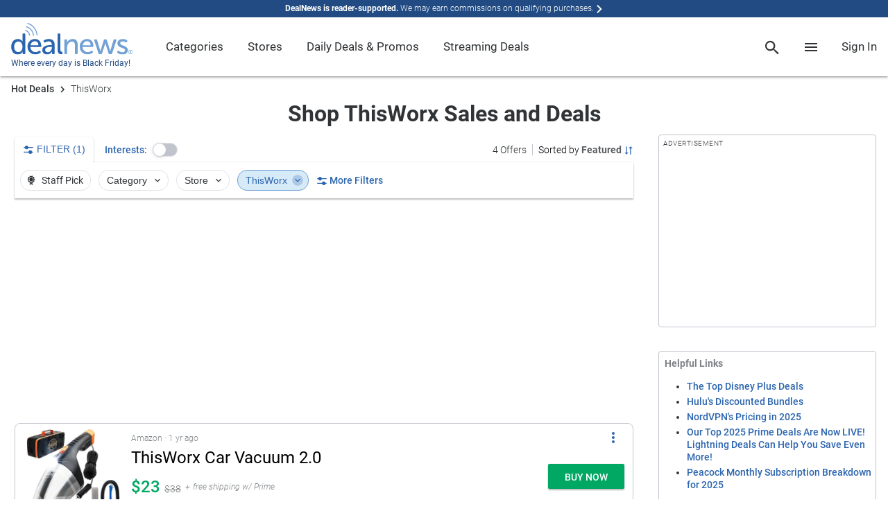

--- FILE ---
content_type: text/html; charset=utf-8
request_url: https://www.google.com/recaptcha/api2/anchor?ar=1&k=6Ldy9FIeAAAAACy1htGYhqjPNypqVbAIuJ5Ckmys&co=aHR0cHM6Ly93d3cuZGVhbG5ld3MuY29tOjQ0Mw..&hl=en&v=PoyoqOPhxBO7pBk68S4YbpHZ&size=normal&anchor-ms=20000&execute-ms=30000&cb=hpxmufkx5o4g
body_size: 49384
content:
<!DOCTYPE HTML><html dir="ltr" lang="en"><head><meta http-equiv="Content-Type" content="text/html; charset=UTF-8">
<meta http-equiv="X-UA-Compatible" content="IE=edge">
<title>reCAPTCHA</title>
<style type="text/css">
/* cyrillic-ext */
@font-face {
  font-family: 'Roboto';
  font-style: normal;
  font-weight: 400;
  font-stretch: 100%;
  src: url(//fonts.gstatic.com/s/roboto/v48/KFO7CnqEu92Fr1ME7kSn66aGLdTylUAMa3GUBHMdazTgWw.woff2) format('woff2');
  unicode-range: U+0460-052F, U+1C80-1C8A, U+20B4, U+2DE0-2DFF, U+A640-A69F, U+FE2E-FE2F;
}
/* cyrillic */
@font-face {
  font-family: 'Roboto';
  font-style: normal;
  font-weight: 400;
  font-stretch: 100%;
  src: url(//fonts.gstatic.com/s/roboto/v48/KFO7CnqEu92Fr1ME7kSn66aGLdTylUAMa3iUBHMdazTgWw.woff2) format('woff2');
  unicode-range: U+0301, U+0400-045F, U+0490-0491, U+04B0-04B1, U+2116;
}
/* greek-ext */
@font-face {
  font-family: 'Roboto';
  font-style: normal;
  font-weight: 400;
  font-stretch: 100%;
  src: url(//fonts.gstatic.com/s/roboto/v48/KFO7CnqEu92Fr1ME7kSn66aGLdTylUAMa3CUBHMdazTgWw.woff2) format('woff2');
  unicode-range: U+1F00-1FFF;
}
/* greek */
@font-face {
  font-family: 'Roboto';
  font-style: normal;
  font-weight: 400;
  font-stretch: 100%;
  src: url(//fonts.gstatic.com/s/roboto/v48/KFO7CnqEu92Fr1ME7kSn66aGLdTylUAMa3-UBHMdazTgWw.woff2) format('woff2');
  unicode-range: U+0370-0377, U+037A-037F, U+0384-038A, U+038C, U+038E-03A1, U+03A3-03FF;
}
/* math */
@font-face {
  font-family: 'Roboto';
  font-style: normal;
  font-weight: 400;
  font-stretch: 100%;
  src: url(//fonts.gstatic.com/s/roboto/v48/KFO7CnqEu92Fr1ME7kSn66aGLdTylUAMawCUBHMdazTgWw.woff2) format('woff2');
  unicode-range: U+0302-0303, U+0305, U+0307-0308, U+0310, U+0312, U+0315, U+031A, U+0326-0327, U+032C, U+032F-0330, U+0332-0333, U+0338, U+033A, U+0346, U+034D, U+0391-03A1, U+03A3-03A9, U+03B1-03C9, U+03D1, U+03D5-03D6, U+03F0-03F1, U+03F4-03F5, U+2016-2017, U+2034-2038, U+203C, U+2040, U+2043, U+2047, U+2050, U+2057, U+205F, U+2070-2071, U+2074-208E, U+2090-209C, U+20D0-20DC, U+20E1, U+20E5-20EF, U+2100-2112, U+2114-2115, U+2117-2121, U+2123-214F, U+2190, U+2192, U+2194-21AE, U+21B0-21E5, U+21F1-21F2, U+21F4-2211, U+2213-2214, U+2216-22FF, U+2308-230B, U+2310, U+2319, U+231C-2321, U+2336-237A, U+237C, U+2395, U+239B-23B7, U+23D0, U+23DC-23E1, U+2474-2475, U+25AF, U+25B3, U+25B7, U+25BD, U+25C1, U+25CA, U+25CC, U+25FB, U+266D-266F, U+27C0-27FF, U+2900-2AFF, U+2B0E-2B11, U+2B30-2B4C, U+2BFE, U+3030, U+FF5B, U+FF5D, U+1D400-1D7FF, U+1EE00-1EEFF;
}
/* symbols */
@font-face {
  font-family: 'Roboto';
  font-style: normal;
  font-weight: 400;
  font-stretch: 100%;
  src: url(//fonts.gstatic.com/s/roboto/v48/KFO7CnqEu92Fr1ME7kSn66aGLdTylUAMaxKUBHMdazTgWw.woff2) format('woff2');
  unicode-range: U+0001-000C, U+000E-001F, U+007F-009F, U+20DD-20E0, U+20E2-20E4, U+2150-218F, U+2190, U+2192, U+2194-2199, U+21AF, U+21E6-21F0, U+21F3, U+2218-2219, U+2299, U+22C4-22C6, U+2300-243F, U+2440-244A, U+2460-24FF, U+25A0-27BF, U+2800-28FF, U+2921-2922, U+2981, U+29BF, U+29EB, U+2B00-2BFF, U+4DC0-4DFF, U+FFF9-FFFB, U+10140-1018E, U+10190-1019C, U+101A0, U+101D0-101FD, U+102E0-102FB, U+10E60-10E7E, U+1D2C0-1D2D3, U+1D2E0-1D37F, U+1F000-1F0FF, U+1F100-1F1AD, U+1F1E6-1F1FF, U+1F30D-1F30F, U+1F315, U+1F31C, U+1F31E, U+1F320-1F32C, U+1F336, U+1F378, U+1F37D, U+1F382, U+1F393-1F39F, U+1F3A7-1F3A8, U+1F3AC-1F3AF, U+1F3C2, U+1F3C4-1F3C6, U+1F3CA-1F3CE, U+1F3D4-1F3E0, U+1F3ED, U+1F3F1-1F3F3, U+1F3F5-1F3F7, U+1F408, U+1F415, U+1F41F, U+1F426, U+1F43F, U+1F441-1F442, U+1F444, U+1F446-1F449, U+1F44C-1F44E, U+1F453, U+1F46A, U+1F47D, U+1F4A3, U+1F4B0, U+1F4B3, U+1F4B9, U+1F4BB, U+1F4BF, U+1F4C8-1F4CB, U+1F4D6, U+1F4DA, U+1F4DF, U+1F4E3-1F4E6, U+1F4EA-1F4ED, U+1F4F7, U+1F4F9-1F4FB, U+1F4FD-1F4FE, U+1F503, U+1F507-1F50B, U+1F50D, U+1F512-1F513, U+1F53E-1F54A, U+1F54F-1F5FA, U+1F610, U+1F650-1F67F, U+1F687, U+1F68D, U+1F691, U+1F694, U+1F698, U+1F6AD, U+1F6B2, U+1F6B9-1F6BA, U+1F6BC, U+1F6C6-1F6CF, U+1F6D3-1F6D7, U+1F6E0-1F6EA, U+1F6F0-1F6F3, U+1F6F7-1F6FC, U+1F700-1F7FF, U+1F800-1F80B, U+1F810-1F847, U+1F850-1F859, U+1F860-1F887, U+1F890-1F8AD, U+1F8B0-1F8BB, U+1F8C0-1F8C1, U+1F900-1F90B, U+1F93B, U+1F946, U+1F984, U+1F996, U+1F9E9, U+1FA00-1FA6F, U+1FA70-1FA7C, U+1FA80-1FA89, U+1FA8F-1FAC6, U+1FACE-1FADC, U+1FADF-1FAE9, U+1FAF0-1FAF8, U+1FB00-1FBFF;
}
/* vietnamese */
@font-face {
  font-family: 'Roboto';
  font-style: normal;
  font-weight: 400;
  font-stretch: 100%;
  src: url(//fonts.gstatic.com/s/roboto/v48/KFO7CnqEu92Fr1ME7kSn66aGLdTylUAMa3OUBHMdazTgWw.woff2) format('woff2');
  unicode-range: U+0102-0103, U+0110-0111, U+0128-0129, U+0168-0169, U+01A0-01A1, U+01AF-01B0, U+0300-0301, U+0303-0304, U+0308-0309, U+0323, U+0329, U+1EA0-1EF9, U+20AB;
}
/* latin-ext */
@font-face {
  font-family: 'Roboto';
  font-style: normal;
  font-weight: 400;
  font-stretch: 100%;
  src: url(//fonts.gstatic.com/s/roboto/v48/KFO7CnqEu92Fr1ME7kSn66aGLdTylUAMa3KUBHMdazTgWw.woff2) format('woff2');
  unicode-range: U+0100-02BA, U+02BD-02C5, U+02C7-02CC, U+02CE-02D7, U+02DD-02FF, U+0304, U+0308, U+0329, U+1D00-1DBF, U+1E00-1E9F, U+1EF2-1EFF, U+2020, U+20A0-20AB, U+20AD-20C0, U+2113, U+2C60-2C7F, U+A720-A7FF;
}
/* latin */
@font-face {
  font-family: 'Roboto';
  font-style: normal;
  font-weight: 400;
  font-stretch: 100%;
  src: url(//fonts.gstatic.com/s/roboto/v48/KFO7CnqEu92Fr1ME7kSn66aGLdTylUAMa3yUBHMdazQ.woff2) format('woff2');
  unicode-range: U+0000-00FF, U+0131, U+0152-0153, U+02BB-02BC, U+02C6, U+02DA, U+02DC, U+0304, U+0308, U+0329, U+2000-206F, U+20AC, U+2122, U+2191, U+2193, U+2212, U+2215, U+FEFF, U+FFFD;
}
/* cyrillic-ext */
@font-face {
  font-family: 'Roboto';
  font-style: normal;
  font-weight: 500;
  font-stretch: 100%;
  src: url(//fonts.gstatic.com/s/roboto/v48/KFO7CnqEu92Fr1ME7kSn66aGLdTylUAMa3GUBHMdazTgWw.woff2) format('woff2');
  unicode-range: U+0460-052F, U+1C80-1C8A, U+20B4, U+2DE0-2DFF, U+A640-A69F, U+FE2E-FE2F;
}
/* cyrillic */
@font-face {
  font-family: 'Roboto';
  font-style: normal;
  font-weight: 500;
  font-stretch: 100%;
  src: url(//fonts.gstatic.com/s/roboto/v48/KFO7CnqEu92Fr1ME7kSn66aGLdTylUAMa3iUBHMdazTgWw.woff2) format('woff2');
  unicode-range: U+0301, U+0400-045F, U+0490-0491, U+04B0-04B1, U+2116;
}
/* greek-ext */
@font-face {
  font-family: 'Roboto';
  font-style: normal;
  font-weight: 500;
  font-stretch: 100%;
  src: url(//fonts.gstatic.com/s/roboto/v48/KFO7CnqEu92Fr1ME7kSn66aGLdTylUAMa3CUBHMdazTgWw.woff2) format('woff2');
  unicode-range: U+1F00-1FFF;
}
/* greek */
@font-face {
  font-family: 'Roboto';
  font-style: normal;
  font-weight: 500;
  font-stretch: 100%;
  src: url(//fonts.gstatic.com/s/roboto/v48/KFO7CnqEu92Fr1ME7kSn66aGLdTylUAMa3-UBHMdazTgWw.woff2) format('woff2');
  unicode-range: U+0370-0377, U+037A-037F, U+0384-038A, U+038C, U+038E-03A1, U+03A3-03FF;
}
/* math */
@font-face {
  font-family: 'Roboto';
  font-style: normal;
  font-weight: 500;
  font-stretch: 100%;
  src: url(//fonts.gstatic.com/s/roboto/v48/KFO7CnqEu92Fr1ME7kSn66aGLdTylUAMawCUBHMdazTgWw.woff2) format('woff2');
  unicode-range: U+0302-0303, U+0305, U+0307-0308, U+0310, U+0312, U+0315, U+031A, U+0326-0327, U+032C, U+032F-0330, U+0332-0333, U+0338, U+033A, U+0346, U+034D, U+0391-03A1, U+03A3-03A9, U+03B1-03C9, U+03D1, U+03D5-03D6, U+03F0-03F1, U+03F4-03F5, U+2016-2017, U+2034-2038, U+203C, U+2040, U+2043, U+2047, U+2050, U+2057, U+205F, U+2070-2071, U+2074-208E, U+2090-209C, U+20D0-20DC, U+20E1, U+20E5-20EF, U+2100-2112, U+2114-2115, U+2117-2121, U+2123-214F, U+2190, U+2192, U+2194-21AE, U+21B0-21E5, U+21F1-21F2, U+21F4-2211, U+2213-2214, U+2216-22FF, U+2308-230B, U+2310, U+2319, U+231C-2321, U+2336-237A, U+237C, U+2395, U+239B-23B7, U+23D0, U+23DC-23E1, U+2474-2475, U+25AF, U+25B3, U+25B7, U+25BD, U+25C1, U+25CA, U+25CC, U+25FB, U+266D-266F, U+27C0-27FF, U+2900-2AFF, U+2B0E-2B11, U+2B30-2B4C, U+2BFE, U+3030, U+FF5B, U+FF5D, U+1D400-1D7FF, U+1EE00-1EEFF;
}
/* symbols */
@font-face {
  font-family: 'Roboto';
  font-style: normal;
  font-weight: 500;
  font-stretch: 100%;
  src: url(//fonts.gstatic.com/s/roboto/v48/KFO7CnqEu92Fr1ME7kSn66aGLdTylUAMaxKUBHMdazTgWw.woff2) format('woff2');
  unicode-range: U+0001-000C, U+000E-001F, U+007F-009F, U+20DD-20E0, U+20E2-20E4, U+2150-218F, U+2190, U+2192, U+2194-2199, U+21AF, U+21E6-21F0, U+21F3, U+2218-2219, U+2299, U+22C4-22C6, U+2300-243F, U+2440-244A, U+2460-24FF, U+25A0-27BF, U+2800-28FF, U+2921-2922, U+2981, U+29BF, U+29EB, U+2B00-2BFF, U+4DC0-4DFF, U+FFF9-FFFB, U+10140-1018E, U+10190-1019C, U+101A0, U+101D0-101FD, U+102E0-102FB, U+10E60-10E7E, U+1D2C0-1D2D3, U+1D2E0-1D37F, U+1F000-1F0FF, U+1F100-1F1AD, U+1F1E6-1F1FF, U+1F30D-1F30F, U+1F315, U+1F31C, U+1F31E, U+1F320-1F32C, U+1F336, U+1F378, U+1F37D, U+1F382, U+1F393-1F39F, U+1F3A7-1F3A8, U+1F3AC-1F3AF, U+1F3C2, U+1F3C4-1F3C6, U+1F3CA-1F3CE, U+1F3D4-1F3E0, U+1F3ED, U+1F3F1-1F3F3, U+1F3F5-1F3F7, U+1F408, U+1F415, U+1F41F, U+1F426, U+1F43F, U+1F441-1F442, U+1F444, U+1F446-1F449, U+1F44C-1F44E, U+1F453, U+1F46A, U+1F47D, U+1F4A3, U+1F4B0, U+1F4B3, U+1F4B9, U+1F4BB, U+1F4BF, U+1F4C8-1F4CB, U+1F4D6, U+1F4DA, U+1F4DF, U+1F4E3-1F4E6, U+1F4EA-1F4ED, U+1F4F7, U+1F4F9-1F4FB, U+1F4FD-1F4FE, U+1F503, U+1F507-1F50B, U+1F50D, U+1F512-1F513, U+1F53E-1F54A, U+1F54F-1F5FA, U+1F610, U+1F650-1F67F, U+1F687, U+1F68D, U+1F691, U+1F694, U+1F698, U+1F6AD, U+1F6B2, U+1F6B9-1F6BA, U+1F6BC, U+1F6C6-1F6CF, U+1F6D3-1F6D7, U+1F6E0-1F6EA, U+1F6F0-1F6F3, U+1F6F7-1F6FC, U+1F700-1F7FF, U+1F800-1F80B, U+1F810-1F847, U+1F850-1F859, U+1F860-1F887, U+1F890-1F8AD, U+1F8B0-1F8BB, U+1F8C0-1F8C1, U+1F900-1F90B, U+1F93B, U+1F946, U+1F984, U+1F996, U+1F9E9, U+1FA00-1FA6F, U+1FA70-1FA7C, U+1FA80-1FA89, U+1FA8F-1FAC6, U+1FACE-1FADC, U+1FADF-1FAE9, U+1FAF0-1FAF8, U+1FB00-1FBFF;
}
/* vietnamese */
@font-face {
  font-family: 'Roboto';
  font-style: normal;
  font-weight: 500;
  font-stretch: 100%;
  src: url(//fonts.gstatic.com/s/roboto/v48/KFO7CnqEu92Fr1ME7kSn66aGLdTylUAMa3OUBHMdazTgWw.woff2) format('woff2');
  unicode-range: U+0102-0103, U+0110-0111, U+0128-0129, U+0168-0169, U+01A0-01A1, U+01AF-01B0, U+0300-0301, U+0303-0304, U+0308-0309, U+0323, U+0329, U+1EA0-1EF9, U+20AB;
}
/* latin-ext */
@font-face {
  font-family: 'Roboto';
  font-style: normal;
  font-weight: 500;
  font-stretch: 100%;
  src: url(//fonts.gstatic.com/s/roboto/v48/KFO7CnqEu92Fr1ME7kSn66aGLdTylUAMa3KUBHMdazTgWw.woff2) format('woff2');
  unicode-range: U+0100-02BA, U+02BD-02C5, U+02C7-02CC, U+02CE-02D7, U+02DD-02FF, U+0304, U+0308, U+0329, U+1D00-1DBF, U+1E00-1E9F, U+1EF2-1EFF, U+2020, U+20A0-20AB, U+20AD-20C0, U+2113, U+2C60-2C7F, U+A720-A7FF;
}
/* latin */
@font-face {
  font-family: 'Roboto';
  font-style: normal;
  font-weight: 500;
  font-stretch: 100%;
  src: url(//fonts.gstatic.com/s/roboto/v48/KFO7CnqEu92Fr1ME7kSn66aGLdTylUAMa3yUBHMdazQ.woff2) format('woff2');
  unicode-range: U+0000-00FF, U+0131, U+0152-0153, U+02BB-02BC, U+02C6, U+02DA, U+02DC, U+0304, U+0308, U+0329, U+2000-206F, U+20AC, U+2122, U+2191, U+2193, U+2212, U+2215, U+FEFF, U+FFFD;
}
/* cyrillic-ext */
@font-face {
  font-family: 'Roboto';
  font-style: normal;
  font-weight: 900;
  font-stretch: 100%;
  src: url(//fonts.gstatic.com/s/roboto/v48/KFO7CnqEu92Fr1ME7kSn66aGLdTylUAMa3GUBHMdazTgWw.woff2) format('woff2');
  unicode-range: U+0460-052F, U+1C80-1C8A, U+20B4, U+2DE0-2DFF, U+A640-A69F, U+FE2E-FE2F;
}
/* cyrillic */
@font-face {
  font-family: 'Roboto';
  font-style: normal;
  font-weight: 900;
  font-stretch: 100%;
  src: url(//fonts.gstatic.com/s/roboto/v48/KFO7CnqEu92Fr1ME7kSn66aGLdTylUAMa3iUBHMdazTgWw.woff2) format('woff2');
  unicode-range: U+0301, U+0400-045F, U+0490-0491, U+04B0-04B1, U+2116;
}
/* greek-ext */
@font-face {
  font-family: 'Roboto';
  font-style: normal;
  font-weight: 900;
  font-stretch: 100%;
  src: url(//fonts.gstatic.com/s/roboto/v48/KFO7CnqEu92Fr1ME7kSn66aGLdTylUAMa3CUBHMdazTgWw.woff2) format('woff2');
  unicode-range: U+1F00-1FFF;
}
/* greek */
@font-face {
  font-family: 'Roboto';
  font-style: normal;
  font-weight: 900;
  font-stretch: 100%;
  src: url(//fonts.gstatic.com/s/roboto/v48/KFO7CnqEu92Fr1ME7kSn66aGLdTylUAMa3-UBHMdazTgWw.woff2) format('woff2');
  unicode-range: U+0370-0377, U+037A-037F, U+0384-038A, U+038C, U+038E-03A1, U+03A3-03FF;
}
/* math */
@font-face {
  font-family: 'Roboto';
  font-style: normal;
  font-weight: 900;
  font-stretch: 100%;
  src: url(//fonts.gstatic.com/s/roboto/v48/KFO7CnqEu92Fr1ME7kSn66aGLdTylUAMawCUBHMdazTgWw.woff2) format('woff2');
  unicode-range: U+0302-0303, U+0305, U+0307-0308, U+0310, U+0312, U+0315, U+031A, U+0326-0327, U+032C, U+032F-0330, U+0332-0333, U+0338, U+033A, U+0346, U+034D, U+0391-03A1, U+03A3-03A9, U+03B1-03C9, U+03D1, U+03D5-03D6, U+03F0-03F1, U+03F4-03F5, U+2016-2017, U+2034-2038, U+203C, U+2040, U+2043, U+2047, U+2050, U+2057, U+205F, U+2070-2071, U+2074-208E, U+2090-209C, U+20D0-20DC, U+20E1, U+20E5-20EF, U+2100-2112, U+2114-2115, U+2117-2121, U+2123-214F, U+2190, U+2192, U+2194-21AE, U+21B0-21E5, U+21F1-21F2, U+21F4-2211, U+2213-2214, U+2216-22FF, U+2308-230B, U+2310, U+2319, U+231C-2321, U+2336-237A, U+237C, U+2395, U+239B-23B7, U+23D0, U+23DC-23E1, U+2474-2475, U+25AF, U+25B3, U+25B7, U+25BD, U+25C1, U+25CA, U+25CC, U+25FB, U+266D-266F, U+27C0-27FF, U+2900-2AFF, U+2B0E-2B11, U+2B30-2B4C, U+2BFE, U+3030, U+FF5B, U+FF5D, U+1D400-1D7FF, U+1EE00-1EEFF;
}
/* symbols */
@font-face {
  font-family: 'Roboto';
  font-style: normal;
  font-weight: 900;
  font-stretch: 100%;
  src: url(//fonts.gstatic.com/s/roboto/v48/KFO7CnqEu92Fr1ME7kSn66aGLdTylUAMaxKUBHMdazTgWw.woff2) format('woff2');
  unicode-range: U+0001-000C, U+000E-001F, U+007F-009F, U+20DD-20E0, U+20E2-20E4, U+2150-218F, U+2190, U+2192, U+2194-2199, U+21AF, U+21E6-21F0, U+21F3, U+2218-2219, U+2299, U+22C4-22C6, U+2300-243F, U+2440-244A, U+2460-24FF, U+25A0-27BF, U+2800-28FF, U+2921-2922, U+2981, U+29BF, U+29EB, U+2B00-2BFF, U+4DC0-4DFF, U+FFF9-FFFB, U+10140-1018E, U+10190-1019C, U+101A0, U+101D0-101FD, U+102E0-102FB, U+10E60-10E7E, U+1D2C0-1D2D3, U+1D2E0-1D37F, U+1F000-1F0FF, U+1F100-1F1AD, U+1F1E6-1F1FF, U+1F30D-1F30F, U+1F315, U+1F31C, U+1F31E, U+1F320-1F32C, U+1F336, U+1F378, U+1F37D, U+1F382, U+1F393-1F39F, U+1F3A7-1F3A8, U+1F3AC-1F3AF, U+1F3C2, U+1F3C4-1F3C6, U+1F3CA-1F3CE, U+1F3D4-1F3E0, U+1F3ED, U+1F3F1-1F3F3, U+1F3F5-1F3F7, U+1F408, U+1F415, U+1F41F, U+1F426, U+1F43F, U+1F441-1F442, U+1F444, U+1F446-1F449, U+1F44C-1F44E, U+1F453, U+1F46A, U+1F47D, U+1F4A3, U+1F4B0, U+1F4B3, U+1F4B9, U+1F4BB, U+1F4BF, U+1F4C8-1F4CB, U+1F4D6, U+1F4DA, U+1F4DF, U+1F4E3-1F4E6, U+1F4EA-1F4ED, U+1F4F7, U+1F4F9-1F4FB, U+1F4FD-1F4FE, U+1F503, U+1F507-1F50B, U+1F50D, U+1F512-1F513, U+1F53E-1F54A, U+1F54F-1F5FA, U+1F610, U+1F650-1F67F, U+1F687, U+1F68D, U+1F691, U+1F694, U+1F698, U+1F6AD, U+1F6B2, U+1F6B9-1F6BA, U+1F6BC, U+1F6C6-1F6CF, U+1F6D3-1F6D7, U+1F6E0-1F6EA, U+1F6F0-1F6F3, U+1F6F7-1F6FC, U+1F700-1F7FF, U+1F800-1F80B, U+1F810-1F847, U+1F850-1F859, U+1F860-1F887, U+1F890-1F8AD, U+1F8B0-1F8BB, U+1F8C0-1F8C1, U+1F900-1F90B, U+1F93B, U+1F946, U+1F984, U+1F996, U+1F9E9, U+1FA00-1FA6F, U+1FA70-1FA7C, U+1FA80-1FA89, U+1FA8F-1FAC6, U+1FACE-1FADC, U+1FADF-1FAE9, U+1FAF0-1FAF8, U+1FB00-1FBFF;
}
/* vietnamese */
@font-face {
  font-family: 'Roboto';
  font-style: normal;
  font-weight: 900;
  font-stretch: 100%;
  src: url(//fonts.gstatic.com/s/roboto/v48/KFO7CnqEu92Fr1ME7kSn66aGLdTylUAMa3OUBHMdazTgWw.woff2) format('woff2');
  unicode-range: U+0102-0103, U+0110-0111, U+0128-0129, U+0168-0169, U+01A0-01A1, U+01AF-01B0, U+0300-0301, U+0303-0304, U+0308-0309, U+0323, U+0329, U+1EA0-1EF9, U+20AB;
}
/* latin-ext */
@font-face {
  font-family: 'Roboto';
  font-style: normal;
  font-weight: 900;
  font-stretch: 100%;
  src: url(//fonts.gstatic.com/s/roboto/v48/KFO7CnqEu92Fr1ME7kSn66aGLdTylUAMa3KUBHMdazTgWw.woff2) format('woff2');
  unicode-range: U+0100-02BA, U+02BD-02C5, U+02C7-02CC, U+02CE-02D7, U+02DD-02FF, U+0304, U+0308, U+0329, U+1D00-1DBF, U+1E00-1E9F, U+1EF2-1EFF, U+2020, U+20A0-20AB, U+20AD-20C0, U+2113, U+2C60-2C7F, U+A720-A7FF;
}
/* latin */
@font-face {
  font-family: 'Roboto';
  font-style: normal;
  font-weight: 900;
  font-stretch: 100%;
  src: url(//fonts.gstatic.com/s/roboto/v48/KFO7CnqEu92Fr1ME7kSn66aGLdTylUAMa3yUBHMdazQ.woff2) format('woff2');
  unicode-range: U+0000-00FF, U+0131, U+0152-0153, U+02BB-02BC, U+02C6, U+02DA, U+02DC, U+0304, U+0308, U+0329, U+2000-206F, U+20AC, U+2122, U+2191, U+2193, U+2212, U+2215, U+FEFF, U+FFFD;
}

</style>
<link rel="stylesheet" type="text/css" href="https://www.gstatic.com/recaptcha/releases/PoyoqOPhxBO7pBk68S4YbpHZ/styles__ltr.css">
<script nonce="-I4B-stx_ZLj66WyErF1ug" type="text/javascript">window['__recaptcha_api'] = 'https://www.google.com/recaptcha/api2/';</script>
<script type="text/javascript" src="https://www.gstatic.com/recaptcha/releases/PoyoqOPhxBO7pBk68S4YbpHZ/recaptcha__en.js" nonce="-I4B-stx_ZLj66WyErF1ug">
      
    </script></head>
<body><div id="rc-anchor-alert" class="rc-anchor-alert"></div>
<input type="hidden" id="recaptcha-token" value="[base64]">
<script type="text/javascript" nonce="-I4B-stx_ZLj66WyErF1ug">
      recaptcha.anchor.Main.init("[\x22ainput\x22,[\x22bgdata\x22,\x22\x22,\[base64]/[base64]/MjU1Ong/[base64]/[base64]/[base64]/[base64]/[base64]/[base64]/[base64]/[base64]/[base64]/[base64]/[base64]/[base64]/[base64]/[base64]/[base64]\\u003d\x22,\[base64]\\u003d\x22,\x22HyrCmWlqeMK0fMO2GCjCvMOdw6dTD3DDoFomesKzw7HDisKSD8O4N8OFCcKuw6XCkHXDoBzDh8KEaMKpwrxCwoPDkTVMbUDDki/CoF5zVEttwqbDlELCrMOuPyfCkMKDYMKFXMKGRXvChcKGwoDDqcKmKAbClGzDlVUKw43Ch8Kdw4LClMKEwrJsTTXCvcKiwrhAHcOSw6/DsDfDvsOowqHDpVZ+a8O8wpEzPsKMwpDCvllNCF/[base64]/DulAHw6hzZ2EOw55lwpUvw4QjGcKadTHDssOPRAHDqG3CqArDg8KQVCgUw7nChMOAawDDgcKMf8KTwqIYT8OZw705eH9jVzc4wpHCt8OhfcK5w6bDqsOGYcOJw5BKM8OXNWbCvW/[base64]/CiMKkAsKqw4jDkBTCkCDDscOOHQgiwrvDuMOadj0bw7tRwrEpKMO+wrJGDMKPwoPDowbCrRAzJ8KUw7/Cowdzw7/Cri5Pw5NFw4kiw7YtImbDjxXCrFTDhcOHbcOnD8Kyw4vCr8KxwrEPwrPDscK2HMOtw5hRw5R4UTsZMgQ0wqzCg8KcDA/Dv8KYWcKIM8KcC0vCk8OxwpLDlFQseyjDjsKKUcOqwo04TBXDu1pvwpPDqSjConLDiMOKQcO+XELDlTHCkw3DhcO6w4jCscOHwo3Dujk5wr3DrsKFLsOIw49JU8KFcsKrw60/KsKNwqlDU8Kcw73Cqw0UKhTChcO2YAx5w7NZw6TCh8KhM8KbwpJHw6LCoMOeF3c0M8KHC8OfwpXCqVLCnMKKw7TCssOPAMOGwozDvsKdCifCncKQFcODwrUpFx0MGMOPw5xyHcOuwoPCgD7Dl8KeYSDDinzDk8KCEcKyw4jDosKyw4Ulw4sbw6MTw6YRwpXDiFdWw7/DicOxcWtaw6wvwo1Ew40pw4MPP8K6wrbCjg5AFsKwIMOLw4HDhsK/JwPCrGvCmcOKEMKrZlbCtcOhwo7DusO9Q2bDu0kuwqQ/w7fCiEVcwqJqHCrDvcK6L8OrwqzCiDwAwogBFRHCoBDCljUYMsOaJTbDgznCk2LDv8KNdcKKVUDDu8OkCT44LMOVRFbCusKZfsOSW8OWwp1wQDvDpsKoLMOuTMOEwoTDucKwwqjDgnfDhlI+BMOBSE/[base64]/DlsKPJ3zCjTvCiFdDCMO9eMOxM1lTLibDm0UJw6kVwrDDj1UTwpAHw6NSMiXDmMKXwqnDssOiacOGMsO6fkXDnlfDiFHCh8OeEyTCq8KuJwcxwrPChUbCvsKHwr/DhBnCoiwTwpxbQsOpTwsxwrQHFR/[base64]/[base64]/CuyFew4otw6rCpsOewp/[base64]/CosKxwrPCjsOYDCrCkMKmX8KFw7nCpzZPK8Oew6zCoMKJwo7ClH7Co8OAOQNWbcOmFMKjUyVkfcOjJCTCgsKmDzkOw6QaenJ7woPDmsO3w5vCscOaezQcw6ADw6dgw5zDswAHwqYswoHCpcOtfMKhw7HCoHjCmcOwHxokesKvw7/Cj3w+RQ/DlDvDlRZIw5PDtMKialbDkkE+AMOWw77DqEPDs8O5wpxPwoseLVgIHnBcw7LCvcKIwqxtNU7DgUbDvMOAw6LDqS3DnsOsHTjDp8KPF8K7SMK5wrzCryrCr8K3w4DDrA3DjcOowprDvsO3w4UQw5cxQMKuQjPCo8OGwrzCtU3Do8Kbw6XDsXoUNsOSwq/Dm03CjCPCusKIJhTDlzjCnsKKS3/CtXIIc8KgwqbDlAw+UgzDt8KEw6EPU1Y0w5vDkjvDiWRbFV90w63Chh95YkBFPSjCu1p7w6jDuFXDmxTDucK9w4LDqnI9wrJiR8Odw63DhcKWwqPDm2kLw5oaw7/[base64]/DisOtw5zDhsKlwoPDqlwUwqLDlsKCw6xCNcOmwrgkw77CsXDCv8KSw5HCsVcewqxYw7jDplPDq8KEwpg5cMO8w6TCpcOTZSbDlC97wrvDp3d7TMKdwowEYxrCl8KTYUjCjMOUbsK2LMOOHMKQJ1nCr8O+wpnCtMK1w4XDuyFNw7Jtw7ZAwpxRYcKQwr81CjrCj8O9Sl/[base64]/[base64]/CscOCwqlBVsOIwp4lCHDDvQgjCE7Do8O7TMOJFsOvwq3ClBEfRcKdaErDvMKwDMOcw7U0wqF8wowkYsKhwpsMUsOHcR1xwp9rw6LDlQfDjWEaD3XDjG3DoTEQwrU3wobDlCQ6w4zCmMKDw6cHVFXCpFLDhsOiB0/DkcO9woBILMOmwrbDnSFtw5ELw6TChsKQwoAow7BnGnTCrzA+w61+w6rDlMOCJEbCiHRGN0fCocOewpoiw7/Cmg3Dm8Orw5bCuMKEPlQcwp9dwrsCW8O7R8Kew6LCp8KnwpXCocOQw4AscEbCkltILnRMw7Qne8K9wr8Iwp1qwrPCo8KyfMO8LgrCtELDpmnCpMOOR0xKw5DCs8OoeEjDpUI/wr/[base64]/ST5aw5LCgkTDkcKswrHDoRrCvko3w6IlwqfCknwswo3ClMK5wo/[base64]/DnlnDlsKOwpnDpsOpUXDCgcOewrUEwrTDksK7wrElKMOIeMOuw73CpsKrwpM+w5MhLcKdwpvCrMOkOMKaw7cOMMK/[base64]/CrExoY8KmwrwOMQ7DnDwdJEcxWyvCisK0w7LCpiXCgMK2w4IAw7UdwqAoJsOowrE+w6A4w6fDiXhDJMKpw60nw7YmwrrChgs1ECfCrcKvcnZJwo/Ds8OOwpXDiXrCr8KNaVALAxAkwqIHw4HDog3CsixSwqo0CmnDnMKONMK1X8K/wq3Dr8KQwoDCmRvDrGEIw6LCmsKXwqB6RsK1NGjCosO4SQHDoBBew6h2wq0xISfDonk4w4rCn8K1wqwLw515wq3Cq2syQcKcwrZ/wrUBwq5jRmjCmhvDr3hiwqTCtsKKwrXCt3QHwp9rEQ7DixPDg8KZfcOywrjDjzPCu8OKwqUswqRfwrluCUjDvnsyNMOzwqMdDGXDqcKgw49Ww7EgVsKHc8K/[base64]/wrTChUEiw6oew5kTwrjCsMOVw7TClg5iw4QJL8KuPMO2fMKVYMKienPCpCR8XQh8wrvCgMOCWcOHBCLClMO3R8OhwrEowr/CqCrCscOjwr/DqQrCnsKPw6HDlHjCijXCqsO4w4/[base64]/CgcOTXsOcwotZFcKnw4TDgMKEwofDscKqw73CrlLCg8KqWsOcAcKIRMO/woInDsOAwokKw7VCw5gmS2HDjMKxU8O7UwzDjMKuwqLCmkoqwq0gLy0jwrHDmjvChMKYw4xBwqR8FnPCqsO1ecKuYhkuNMOswpfDjVLDlknDrMOeXcKQwrpnw4zCoHsww7kcw7fDtsOZMGAKw412H8KsF8OmbCxkw4/CscORbid4wpLCh300w5hnF8KiwpkZwqhMw4Q0JcKhw5oaw6EfdgllaMOHwpEhwofDj2gub3LDlzIFwoLDscOWwrUwwq3CuQBaXcOiFcKpa2p1wq8vw7zClsO3JcObw5chw4IZJMOhw5EHHg9qIcOZc8KQwrLDg8ORBMOhGW/DjHxTCAM3AzUowoPDssOxSsKmZsOsw7LCsmvCm1/CoF1+wp9Nw7vDhjwoFyhJXcOUVRFgw7vCgHPClsKvw4F6wr3CmsK/[base64]/Dkjcdw78tOmTDv8O3w5DCucOaCAl4VmQSwqrCqcOOA3HDvzR4w67Cr05DwrTDt8O/O0/CtgLDqFvCrybCt8KEf8KLw74uXsKhZ8Obw6QOYsKMwpplWcKGwrx+TCrDq8KvZMOTw7t6wrp9PcKUwojDjcOwwrbDhsOYURU3XmdNwqA0TE7Cp01Pw53DmUNybnvDqcKMMyEtNlzDiMOgw5xFw5nDhU/DtU7DswfDoMOCbm8LHnUCaFYYTcO6w6V7fVEBXsOxM8OdRMOIw4QfQ2USdQJ8wrfCj8OEWHkePB/DkcKzw4IlwqrCoihUw40FdCtmacKawqgvJsKrJDoUwqbDisOAw7E6wr1aw4UJDMKxw57Cv8KFZsOpf2JWwpDCqsOww5/Dp2LDhh3DvsKREMKLLVEYwpHCgcKxwqdzDV0uw63DrRfCk8KnZsKlwrgTXDjDtWHCv2powqh0Lio+w7pdw6nDkMKxPUjDrmrCr8OLPzrCuwvDpMOHwp1zwpLDm8OGAE7DimM/HjTDi8OUw6TDkcOuw5kAc8OKX8OOwolICyc5JcOIwoMqw65gFy4UMjdTU8Kmw5RcX1ATbFrCjcOKA8OSwoPDsnnDgMOlGx/Cr0vDk3p3d8Kyw4MNw5PDvMKDwqhWwr1zw7YATX5lLXpQKVbCrMKbNsKQQCsjDsO/w708QcOswqV5aMKNMT1JwowWOsOEworDuMO6ZwtfwrpDw6PCmQ3CtcO0w4R/PiTCoMK6w5LCrBVGDsK/wo/DkkXDrMKQw7d8wpN2PlTDu8Kzw7TDqiPCk8K5WMKGGQ1Sw7XCiDtBPywWwoMHw7LCjcO/w5rDuMKgw6zCszfCvcO7wqU/w49fwphkOsK1w7HCu03CugrCs0dDB8KmCsKqIFNhw4INb8KYwosvwp8eeMKCw7ACw4xwYcONwr5QK8O0TsOQw6ETwrIjN8OrwptmTzFxdnRbw4s6ex/DpUtrwobDg0fClsK6RgzDt8KkwqPDnsOmwrBIwpoyAg0yUAEzPMOqw4cUQ3Amw6dvfMKMw43DssO0RELDpcOTw55aNQzCnDg9wp5dwqNGP8K3wpXCvQs4bMOrw6g1wrbDshfCscOSSsOmP8OsXlnDmQTDv8Okw6LCtEk3e8O0wp/[base64]/wpobfnrDuQNAVzTCgsK9wpM2NcO2wr8pw6rClnbCpB9fw7HCmMOawrg0w7AbLsKOwrgCEhJTZsKJbTjDmDDCgsOuwrpAwo15wrXCiQjCuxYGY3gcD8ODwr3Cm8OpwoZra20xw78yDjfDgXM/dU4aw4cew7gDCsOsHMKXKnrCkcK6ZcOHIMKceTLDpW9pPzY0wrkWwoo+KB0OEUEAw4PCmcOPL8Osw7/[base64]/[base64]/DtUAmHFPDrRoOw74ALwjCvcOjwpXCtDlWw7E6w4fDmsKDwprCtkXCqMOVwoIvw6HCrsOneMOCdh8/wp0UQMKLJsKNSHpoSMKWwqnCsi/CnVx7w4pvEsOYw53DhcO7wr8faMK0worCplzCni8NVTpEwrxlVD7CtcKZw5wTKRhAVmMvwq1Sw55HB8OzNBFbwq8Aw4BsVSPDpcO/[base64]/L8KWc8Olwr/Dg1xDS8KvwqXCh8Ohw5HChcOqwo7DimNdw4AmGC/[base64]/Co8O7fw/ClSHDoMOhAsKgacKIfsKResKBw4LCq8Ocw59nU0PDtQfCpMOBCMKuwojCosOeMQM4Q8OAw59BVSEOwoN/HBbDn8OWCcKfwp9KdsKuw6Inw73DlMKXw6vDkcOVw6PDqMKSDh/CgA8bw7XDlDnCrybChMKaW8KTw7t4JcO1w6oqKMKbw7pgQWEDw5pkw7DClsKyw6bCqMO5XENyScKrwrvDoHzDkcOnGcK/[base64]/[base64]/CucO9WG3Ch8Kuw6TDlMOHSEbCmsOwQsK/[base64]/[base64]/[base64]/[base64]/[base64]/[base64]/DjsOGwpMCfnA5wpfClFBzKzgewpZIe8KLbMOME1JVG8OgCgTDoHzCryUEJQlXf8OKw6DCt2tnw6IeKGIGwpogRW/CoAHCmcO1Znl/asOSIcOMwppswqDCtMOzJ0BBwp/Cinxuw54bAMOiKxomUVAHcsKuw53DvsO2woTClsK6w7Rbwp1URRjDv8KtWkjClBNwwrxlUcKYwrXClMKDw63DjsOxwpAawpUPw7HDt8KaMMKSwovDm0toZGrCmcOcw6RQw5l8wr4cwrDCuhEiRF5tO0RTaMOXI8O/CMKIwqvCsMKXacOyw4pkwrF/[base64]/Cv8KKwrTCmxAdw4x/wqTDjhrDhljDkMOowo/[base64]/Cj8OrKGnCsFbDmMOxesKjw658wrzCrsOSwoFZw7YJRDMFw5nCvMOKMcKWw75HwpDDsUrClQjCsMO7wrLDq8OWYsK0woQYwo7CtcOWwq5mwr7DjAjDqgXDp0EXwrDCo0vCsThMRcKtWsKlw5lQw53DvcO9T8KjVkBzd8K/w5XDtcOmw4vDisKew5LDmMOIEMKucBXCrWbDisO1woLCmcO6w5/ChMKRL8Obw4MvSHxvK37CssO3LcOtwo9zw74fw5TDnMKUw6EXwoDDmsOLEsKaw7ZXw4YFFcOGYxbChlvCu38Uw4/CoMKYTxbCk3BKEkbCscOJScOVw44Hw4jCpsOXeRpcIsKaZFdkFcOSb3PCoSRtwpnDsHJOwo/DjEvChwMAwrQtwoDDl8OYwpPCviMhJMOOfsKZTR1aQB3DjAjClsKHwoLDoy9Fw7fDiMK+LcKjN8OufcKnwq/CjHDCisKZw5hNw7A0w4rCsBbDvRhyDcOGw4HCk8KwwogLRMOvwonCt8OKC0jDnxvDqX/DrwoqK2zDgcOZw5IIInPCmnZMNV17wo5ow7XCjD5eRcOYw4hLV8K9fjoFw60Aa8K/wqcuwpRRb0YYEcKvwpceJ2LCr8KtV8Knw408XsOowqgAbzfDqFzClx/DiQvDnklDw6w1ZMOhwpo0w6c0U1/Ct8O3VcKOw4XDvwLDkFRCw4LCt17Dok/DucOww4LDsGkYYXLCqsO+wqVGw4hnLsKzbHnCoMKhw7fDnRlcXUfCgMK2wq1WFkDDssOvwqMGw6bDvMOTf3lgVsKzw4gvwp/DvcOgO8KWwr/DocKnw6h2AXdCwrLDjHTCpsKgw7HCucKDCsODwo7CrzF3woDCnHgEwqnConctwpwywo3DhSIbwrE8wp/[base64]/DvsK4Q8OzIF3Dug/Dnh3CpGbDlsOFwrvDlMO3wo3CiShYMHMJYsKSwrHCjy0JwptVegnDozPDgMOywqvCvirDqkfDs8Kmw6TDhcOFw7/DvSQoc8K5V8K6PxzDmCPDhEnDlMOaaCzCqQ1rwrxMw5TCvsK2V0tOwpljw5vCnGrCmXDDvgHCu8OHTR/DsE10HBh0w6phw4zCmsOMfwxAw585cXQVZUgiDB7DpsKpwrXDrQ3CtUMUbgpbwrrCsHLCqhjDn8KiF0HCr8KMJxXDucOGbDIfUj12H1dDO1LDtA5fwqtnwoFRD8KmccK3wo3DlzRNMcO+WH7DrMKvwpHDgcKowr/[base64]/DihsDw6luwpwDw4ICw7XCnMONRsKjwrRUMRxhfMOew74Rw5JURWZaFj/CkVnCrGgpwp7DhT9BLVEHw5V5w7bDu8OeO8Kzw7DDpsKsGcOhasOswq8Gwq3CmwlUw51vwop4TcOSw6zChcK4U33Cn8KTwoxHJ8KkwprCmMKMVMOVwohkNhDCiWF7w4/[base64]/Cg8Kgw7/DqFbCnT9bw7TDsH1mV0HCkcKNbEUQw7dYHynCgsOmw5XDpHnDmsOdwqdww7vCt8OgGsKJwr51w7DDt8OXHsOkJMKpw77CmRjCpsOLe8Kzw7JQw7U9fcOGw7cFwrklw4LDnQzDkk7DlBskQsKaUMKiAsKKw6opb3YTAcKUdy3DswZYGMK9wpV7Ajs3wq/DvjLDlMKbWsO+wr7DqHTDrsO/w7LCk1Izw7LCpFvDgMO/w5hzSsKfFMORw73Csn9NDsKGw60gCcOaw599wrpfPmxUw7jDkcOrw6oLDsOzw7bDi3diGsOrwrY0cMKWw6JOHsOawrHCtkfCp8OSQsO3IXDDnx4twq/DvkHDtDlww4VuFT9kamdLw6J4PQZMw6/CngZ0MsOwecKVMxp5NBTDiMK0woZPw4LDj041w7zCrixeS8KdQMKnN1jDsjDCosKHA8K6w6rCvsOYBMO7FsKPGkYqw7FUw6XCkR5kKsO2wqoiw5/ChcKoLnPDlsOwwqxXE1bCojt/wq7Dl3/DqsOaHcKkbMKaTsKeHGTDkBwEMcO0N8OwwqTDuxduDMOGwpZQNDrCpcOVwqjDlcOdFm9Jw5nCoQrDnEAkw7Zuwogbwq/Cu04vw6o/woR1w5bCuMKQwo9jHSN0Hk9xDSHCgjvDrMO0wpE4w4JLKMKbw4pHfmNAw7E6wo/DhMKWwr0yLlDDisKYNMOvNMKIw6HCgMKpO0bDrCIwI8K+YcOcwpXCq3gsHAskHMKZUsKiGcKAwoZowq7Dj8KECybCucKVwo0Sw48Fw4TDl0Y8w4pCOFoywoHCrHl0MWwkw7/Dnl0YZFPDncOFSBzDp8O7woALw416f8O7TyJGZcOoFll4wrNEwpEEw5vDocKwwrYsMQN4wqFtO8OXw4DCrW1/CwFAw7MlNHXCrMK3wp9vwoI6wqXCoMKaw7g3woxjwprDq8KAw7/[base64]/[base64]/DqsO5TsKIwowEwq3DqWNQQT51PQfCmxolKcOTwo0HwrZMwppkwojChMOcwoJcS0gIPcKlw4xDU8Kme8OdICfDvQEkw73ClR3DqsKES2PDncO5woHDrHAiwpLDg8K/[base64]/wph9asKERnomPQ55wobDhsO6cMKLw6LDoBJUUl3CoWwPwp9xw7nCqmJFY0hjwpnDthgdcGUeJcO8O8Obw507w4LDsh3DukBpw6/DgjkDw5bChBAjPcOMwrdlw4/DnMOsw53CrMKJPsKqw4jDlycCw59Mw7JpDsKYLcK7wp8wa8OwwoQ/wrcATMOUwpIMQyrDnsOIwpB5w68kZsOlOcOewrjDicKFW0sgVznCuljChQ3DksKnXsOVwpDCrMKBQAIaQE/CkBxXGjZ4NMK2w74ewo8UbkUfPsOEwqE5WsO8wotsQ8Okw5oEw6zCjTrCpylRDcO9wp/Cs8Kiw67DqMOsw7nDp8Krw5/CnsOHw75Iw5R1PsOlRMKvw6Njw4rCsxhaAXUyI8OSAxpYfMKBFQ3DszUndQgqwrnDhcK9w6XCrMKNNcOzQsKiJmZow4xmw6/CsVMnQsK5U0DCmmvCgcKsInHCpMKMJcO8fAFPA8OsJ8O0GUTDmWtNw6sowoAJH8Omw67Cg8K3w5/CvsODw59awr1Cw5zDnkLCj8OYw4XClCPCvcKxwpwARsO2SynCucKMU8KLc8ORwo/CrjDCt8OhdcKUHEAsw67Dt8OEw5McBsKjw7TCuxHDkMKxPMKbw5Ffw73Ct8KDw7jCoik6w6giw5PDn8OGIMKzw5rCj8KITMODFDB5w6phwrJBwrPDtArCsMOwBwITw6TDpcKmTiw7w5PCjcODw7wKwp/DjsOEw7HCgFJ4fwvCj00Pw6rCmMOWHm3Cl8OMe8OqQMKiwrfDhiJUwrjCg1RyE1/Dm8OpdmVIcBBHwqp+w51zKMOSdMK2cxMGGlTDi8KIfzR3wo8NwrVXE8OUSXg8wo7DiANFw7zCsScCw6rDtsK8ahZ/cGgBFj41wp/DjsOswr4bwqvDvRnCnMKSBMKbdWDDq8KjJ8KYwpjDlkDDssOQcMOrbl/Ch2PDscKpO3DCgTXDpMK/bcKfEQwhQFBkJlfCqsOQw4wiwrYhJRM7wqTCpMKUw43CsMKrw4XDnAcbC8O3ZhnDmABnw4HCv8OPEcKfwofDm1PDrcKhwrslL8OgwrHCssOUaxlLcsKNw6HCoHI/YkJKw6PDj8KVw74vfivDr8K6w6nDu8KVwrTChS01w79Nw5jDpj/DjsOLY3dzBGFFw55EO8Kfw7lxclzDhsKcwovDskslW8KKFcKHw7UIw41FIMKhPW7Dhh4RXMOow7J/wpFZYEF+w5k8b07CsBzCg8Kfw4djPMK4UmXDm8Ozw4HCnyjCq8O8w7LCpsOrScOZAlLCpsKPw6bCngUtdGTCu0jDujzDo8KUXXdQVcK5EsOWb3AIRh8aw7VjRRXCh2ZXP35PA8OPW2HCucOtwp/DjAg2E8OPbwTCugbDvMKSLWR9wod3D1PCnlYUw7fDuDjDjcKIWwfCjMOlw6s4EsOTOcO6bk7DljNKwqbDsgbDp8KZw7vDisOiEENjwoJxw7w0DcK+EcOywpbCgEQew6bDrT4WwoPDpx3DvQd9wpMFRsOwRcKtw7wgBT/DrR0RBsKaBU/CosKdw4tNwopiw7kuwoLDvMKmw43CmXjDhVppOcOzR1BNfG/DnWJawqDCmA7Ds8ONHDokw5A/[base64]/Cs0HDnMKpAMOfH8KQWVfDvzXCqBfDqVIFwoQHQMOCWsO5w6/[base64]/[base64]/[base64]/[base64]/IjnCtw1Ow4rCmAYawoPCog/[base64]/DjMOeOcOkXcOpwoN5D8KKZMKLwqMQwqLDkFdDwqsbQsORwq7Dm8O6a8ONYMKtRjvCqsKzb8Kyw5Jtw79cJm0xKcKwwoHCjn/DqErDvWPDvsOBwqdQwoJwworCqV95JE1Iw59PT2vCiA0/Ex7ClxrDsXEQAUMAAGDDpsOLOsOCK8OWw63CiyDDnMKoHsOZw7tEdcOkWXTCv8KgZVRgMcOlIGLDjsODcGDCosK6w7fDhsOdAMK+M8KaJEBlGWvDmMKlIkPCg8Kew6DDmsOtXyTDviYWCcKvHEHCusOXw6suN8OOw6VhCMOcPMKZw57DgcKTw7DCh8O+w4BqTsKHwos/KjF6wprCrcKGORxaUShqwooywotse8KrYcK5w5dmH8KxwoUIw5JTwqPCrWQ9w5tow7UWP1Y4wq3CsnlDSsO6wqMKw4oOw6BMacOew7TDosKEw7YJU8OAB1zDjhXDjcOewqPDq1/ClhfDiMKLw7LCnirDvjnDuwXDrcKDwr/ClMOGLsKww7giO8O+S8KWIcOODsK9w5EQw5s/[base64]/[base64]/w7XDjB4lwrAvw7PCh0gpwoE5bcKlHsOTwobDuRM5w5fCvsOub8O+wrpTw7A/wo/CvC5XPUvCnGPCsMK3w4PCq3fDgk8cWSo0FMKTwo9twrrDpsK2wqzDpFfCvlVQwqYGPcKSwrbDgMKkw5jCpUYWwpBdasK1wqXCpcOPTlIHwpgEDsOkVcKrw5IBdGHCgk4PwqrChMKHeEYAUmvCj8KyDcORwrHDucKSFcK9w6cTG8OqRjbDlR7DlMKwQMKsw7/Ck8KAw5ZOeyIRw4BjbizDrsOow61pCTPDuEfDqcKHw5x8WB9Yw7jCtzt5w5wce3LDmsOLwpvDg0hLw6FLwqfCjg/[base64]/DqivCnSdtFMK3w5vCrxrCusOZHMKmO8K0w4czwr9HIGFfEgnDqsO8MirDjcOuw5bCi8OqOkMqScKkw4pbwqXCvmd5QFpvw6FqwpAwGWwKVMO2w7lzfmXCskbCvQI8woPClsOaw4kNw5LDoj8VwpjCvsO6OcOSGH9mVAkrwq/[base64]/CiTYuwotcw6QzQiRpw6DDncKWwr7DmxrCgsOECMK7w4F6A8OCwqB1c3jCicObwqzCpwLDnsK6A8KBw5zDg0bCnMO3wowbwpnClRFXWS0le8OZwrY9wq/DrcOiasOwwqLCmcKRwoHCrsOzMSwDPsKyCsOhaDw0V1rCpHULwr9ICQ/DvcKhFsOkTMKCwrgewqvCnT5CwoDChsK+esOjNQDDq8KXw6V7d1bCs8KtQlxIwqQVRcKRwqEVw7bCqT/[base64]/DiRrCisOrw7ExwpfCrx5CDsKPDcKQw57CosOgDwbCnGdbw6TCu8OVw611wp7Dj3rDi8KYAnQlDVJcbhUUYcKUw67CqXdwYMOVw5sQI8OHS0zCh8KbwqXDm8KQw68aPkQMN1gJSj5wXsOOw6YAO1rCjcOfAcKpw5Q1ZwrDpxHDhQDDhsKjwrfChF9PSkFZw4pnLy/[base64]/CtQUKw5jCrHQzUhXCg8ObwqQXX8O8w6LCs8Kdw6pZEgjDs3kKQGsbCsKhHHECAAbCqMKdFSZcc0JswoXCo8OwwrTCucOmeHYVIcKNwpoVwpkaw6TDpMKjP0jDuB5weMO1XjrCrcKZIQDDucKJIcKxw4YIwpLDhTHDk1HCgDzCrX7CmV/DkcKyKhc1w4x3w4sNDMKdS8KPByNJYTbDmBrDjyTCkyvDmFnClcKMw4Bqw6TCq8K/NQ/[base64]/OBohwoTCny/[base64]/DjsKJAwfCosO4ORpfYMOtwrvDh8O/w6jCpBfCv8KfJlHCnMK7wpgXwqXChgzCoMODacOJw5UgYUEgwoXClzgMcTnDoDonaA4gwr0cw7PDtcKAw44wGWAkP2d5wrLDi2bDs38oN8OLPg/DicOsdRXDpADDpcKLTABbRsKIw4bDikMxw7HCuMOUd8OPw5nCvsOsw6ddw7/[base64]/w4bCg1ZzSsO6wq9ZHnJgUUzCrm4RacKZwr9bwoMnMFbCgEzCt21/wrUPw5fCncOnw53Dr8OGBgdfwok3d8OHQQk3ViXClDVpViRrwo0bNk9uWG50PkBAK2wcw70hVmjCk8K8RcOKwoTDsQnDn8KgHMOjInJ7wpDDh8KkQx8JwrEzasK+w7DCignDmMKmXibCrMKJw5PDgsO+w7M+wr/DgsOsXXVVw6DCjnPChivCoX8tZx0EQC0UwqPCg8OJwqYIw7DCk8KKMFLDp8KbG0nCtVbCmzjDrRAPw4Y8w5LDrzFXw4/DsC1iEgnChxYeGGnCqQJ8w7nDs8OjOMOrwqTCjcKkPMKWKsKiw6Rbw6k7wq7ChCDDsThKwqfDjyxBwo/DrDDDi8OUF8OFSE9/M8OAKhYWwqHCg8KJw5MCWMOxQ07Cgy3DiQrCnsKSNS1SasO7w4rCjA3CncOOwqzDmTwRCEnCtsOVw5XChMOvwr7Crj18wqnDrsKswrZ3w6d0w7MpFwwGw4TDncOTJRzDqsKhemzDnGzDtMOBAV5VwqMMwq1Rw6k0wojDkyMBw4wkMMO/w7I/wpjDlx1DQMOWwqPCu8O5JsOzfTt1dnQ8ci7CocOmTsOtD8OVw7M2SMOTB8OsYcKdEMKOwozChg3DhURXRxnDtsOGUCjDtMOaw5fCm8OQcSvDncKoYS5HQErDoW8bwoXCi8KyZ8OwR8OBw73DhSvCrEpFw4bDjcK4KDTDiVUObRzCmRsMJgRleS/CoXJawrIQwqc/[base64]/DsAp+w4JzTcOqw6/Cu2gCW8O9w5A1EcOgwpgFwrXCqsKFSj/[base64]/DqiLCrMOrw60BOsKbIsKiwrsMw7LDn8K0UcKzw6EOw6MLw41KYmHCuCl5wpAAwoxvwrHDs8OEcsOJwrfDsxkow4UqRMOPYlTClB1Uw4cCKFo0wo/Cq0UPAMKpccONbsKoFMK4eU7CrgLCmMOAGMKoOwDCq3zDt8KcOcOYwqBxccKDTcKTw7fCpsOUwoMJacOkwqXDoi/CusOEwqTCk8OKPEsrES3DjQjDgwMXEMKKCFDDosKRw6lMMikhwrHCnsKCQ27CgnZVw5rCrjFNKcKqfcObwpNRwohxEyoIw5jDvQnCgMKkW2wwIEYYLGDDt8O+EQvChjvCm2NhXcOgw73DmMKNCgc5wrY/[base64]/OE5RwohCAMKGw659w6LDhFtzw7hSasKdUBAWwqfCnsOxUcObwo1YPh9YNcOYbQzDmDFzw6nDo8OwASvCrQbCm8KICMKOTMO6HMK3w5/DnlsTwq42woXDjEjDgcOJNcOgwrLDscOVw5BVw4d+w69gNj/[base64]/DscKXw6/DmsOcw6E8w4cdPsOWwowaw7p0I8OzwrfDmnLCksOAw73DtMObHMKhI8OJwr1rC8OlesODcFXClMK2w4DDgi3CiMK7w5ARwpnChcOIwo3DrnwpwrXDg8KZR8OrXsO/[base64]/[base64]/CpMO4a8O3UjbDmMOaw7MtFsKWw5h/[base64]/b8OqDi1sW8OUwpPCkcOjwovCusKWbWsWS8KPWWVWwr7DusK2wqfCqcKKPMO8CitHTAIJcn5cT8OwTcKZwpvChcOSwqYRw6TCh8Oiw51gUsOgbcOFUsO+w5cCw6/CpsO9wqDDjMK+wqRHEVzCuG7Ct8O0e1/DpMKaw7vDjRTDoWvDmcKKw5N6AcOTDMOjwp3CryfDtTJdw5rChsOMacOAwofDtcKEw6VrOcKpw5rDuMO8GMKpwp9wS8KOdyHDoMKkw5fCnWg3w5PDlcKgeG3DoH3DsMK5w4R1w4Ulb8KMw5F9SsOOeBHCncO7Gg7CtknDhR4XNMOEbk/DglzCtGrDkXzCnlrCimQIb8KXZ8KywrjDq8K1wq7DkwPDjG/[base64]/fMKkw6wNwo/[base64]/[base64]/CvcOzwpYqKcKrAwhIdijCmiNOw5ZhIRtEw63CisKrw77CuXsew7zDocOVNw3Cm8O5w7fDjsK3wq3Ds17CpsKZcsOPTcKiwrLChsKiw6jDk8KDw5vCiMORwr18f0s2wo7DmFrCixhIOMKuJMOiwoHDjMObwpQrw4fCmsOaw6lfTSxoMilKwp17w4DDgcOLW8KLBi/CqsKLwprDlsO8I8O4VMKaG8KtcsKfZwvCojfCqxbDi3LCncOfLj/[base64]/dyDDoG9Uw53DvARswoZndn/[base64]/[base64]/DpTjCjxkSwoYJCWQFOCo7w5gVBcORwonDkFjDpMOESkbCmzPCryHDgEhoKBwfSQ90w7VRJ8K+UcOLw7ZYMFvDqcOPwqrCixXDq8OwEDkXOTDDoMKSwpFOw7o3wpHDmWZOScK3EMKaYXDCsnArwovDkMO+wr0GwrhdSsOaw5FYw5MJwp4AV8K+w7/[base64]\\u003d\x22],null,[\x22conf\x22,null,\x226Ldy9FIeAAAAACy1htGYhqjPNypqVbAIuJ5Ckmys\x22,0,null,null,null,0,[21,125,63,73,95,87,41,43,42,83,102,105,109,121],[1017145,130],0,null,null,null,null,0,null,0,null,700,1,null,0,\[base64]/76lBhnEnQkZnOKMAhmv8xEZ\x22,0,0,null,null,1,null,0,1,null,null,null,0],\x22https://www.dealnews.com:443\x22,null,[1,1,1],null,null,null,0,3600,[\x22https://www.google.com/intl/en/policies/privacy/\x22,\x22https://www.google.com/intl/en/policies/terms/\x22],\x22lTFr1UzFqdlnb+5aby64lhLMdUYgxZbOB2F/kB7zRc0\\u003d\x22,0,0,null,1,1769217994258,0,0,[112,17,218],null,[24,102,186,111,146],\x22RC-3fFufJXFVM6KFw\x22,null,null,null,null,null,\x220dAFcWeA5Yg01yQiDdPmcrf1a3Al4n9CCUCzYe_olHFIrjF8PQ-7BMOYal86ViH88jXM9wTfxMjgfaQ-QRurlVROJTEaLJGMNrYQ\x22,1769300794356]");
    </script></body></html>

--- FILE ---
content_type: image/svg+xml
request_url: https://www.datocms-assets.com/64599/1761233129-xlogo.svg
body_size: -253
content:
<?xml version="1.0" encoding="utf-8"?>
<svg xmlns="http://www.w3.org/2000/svg" id="Layer_1" viewBox="0 0 1253.92 1253.92">
  <defs>
    <style>.cls-1{fill:#000;}.cls-1,.cls-2{stroke-width:0px;}.cls-2{fill:#fff;}</style>
  </defs>
  <rect class="cls-1" width="1253.92" height="1253.92"/>
  <path class="cls-2" d="M741.12,532.75L1187.85,13.46h-105.86l-387.89,450.89L384.29,13.46H26.96l468.49,681.82L26.96,1239.83h105.87l409.63-476.15,327.18,476.15h357.33l-485.86-707.09h.03ZM596.13,701.29l-47.47-67.89L170.97,93.16h162.6l304.8,435.99,47.47,67.89,396.2,566.72h-162.6l-323.31-462.45v-.03Z"/>
</svg>